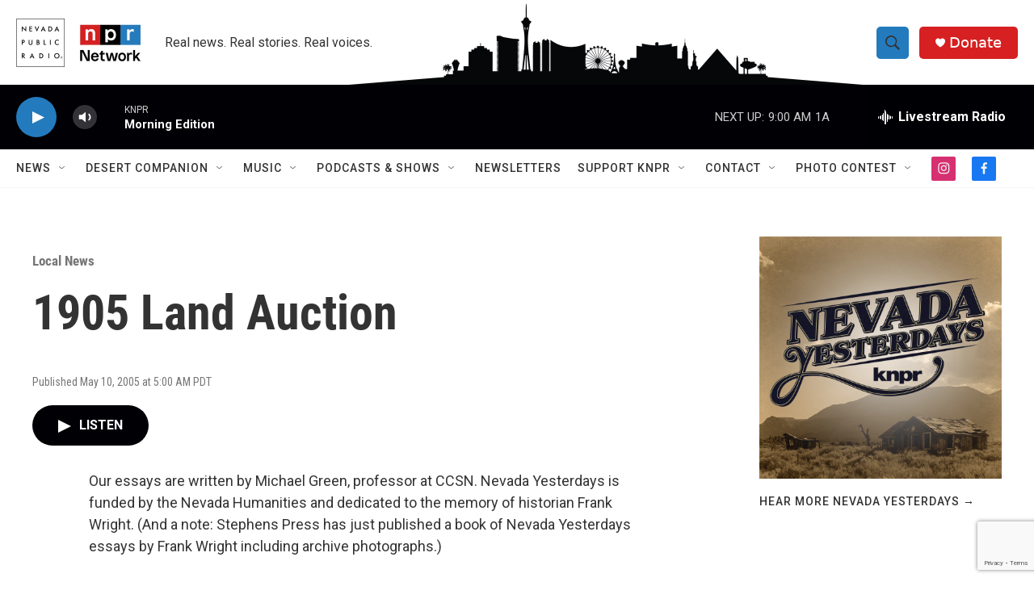

--- FILE ---
content_type: text/html; charset=utf-8
request_url: https://www.google.com/recaptcha/api2/anchor?ar=1&k=6LfHrSkUAAAAAPnKk5cT6JuKlKPzbwyTYuO8--Vr&co=aHR0cHM6Ly93d3cua25wci5vcmc6NDQz&hl=en&v=PoyoqOPhxBO7pBk68S4YbpHZ&size=invisible&anchor-ms=20000&execute-ms=30000&cb=6wfvwqgkolmg
body_size: 50548
content:
<!DOCTYPE HTML><html dir="ltr" lang="en"><head><meta http-equiv="Content-Type" content="text/html; charset=UTF-8">
<meta http-equiv="X-UA-Compatible" content="IE=edge">
<title>reCAPTCHA</title>
<style type="text/css">
/* cyrillic-ext */
@font-face {
  font-family: 'Roboto';
  font-style: normal;
  font-weight: 400;
  font-stretch: 100%;
  src: url(//fonts.gstatic.com/s/roboto/v48/KFO7CnqEu92Fr1ME7kSn66aGLdTylUAMa3GUBHMdazTgWw.woff2) format('woff2');
  unicode-range: U+0460-052F, U+1C80-1C8A, U+20B4, U+2DE0-2DFF, U+A640-A69F, U+FE2E-FE2F;
}
/* cyrillic */
@font-face {
  font-family: 'Roboto';
  font-style: normal;
  font-weight: 400;
  font-stretch: 100%;
  src: url(//fonts.gstatic.com/s/roboto/v48/KFO7CnqEu92Fr1ME7kSn66aGLdTylUAMa3iUBHMdazTgWw.woff2) format('woff2');
  unicode-range: U+0301, U+0400-045F, U+0490-0491, U+04B0-04B1, U+2116;
}
/* greek-ext */
@font-face {
  font-family: 'Roboto';
  font-style: normal;
  font-weight: 400;
  font-stretch: 100%;
  src: url(//fonts.gstatic.com/s/roboto/v48/KFO7CnqEu92Fr1ME7kSn66aGLdTylUAMa3CUBHMdazTgWw.woff2) format('woff2');
  unicode-range: U+1F00-1FFF;
}
/* greek */
@font-face {
  font-family: 'Roboto';
  font-style: normal;
  font-weight: 400;
  font-stretch: 100%;
  src: url(//fonts.gstatic.com/s/roboto/v48/KFO7CnqEu92Fr1ME7kSn66aGLdTylUAMa3-UBHMdazTgWw.woff2) format('woff2');
  unicode-range: U+0370-0377, U+037A-037F, U+0384-038A, U+038C, U+038E-03A1, U+03A3-03FF;
}
/* math */
@font-face {
  font-family: 'Roboto';
  font-style: normal;
  font-weight: 400;
  font-stretch: 100%;
  src: url(//fonts.gstatic.com/s/roboto/v48/KFO7CnqEu92Fr1ME7kSn66aGLdTylUAMawCUBHMdazTgWw.woff2) format('woff2');
  unicode-range: U+0302-0303, U+0305, U+0307-0308, U+0310, U+0312, U+0315, U+031A, U+0326-0327, U+032C, U+032F-0330, U+0332-0333, U+0338, U+033A, U+0346, U+034D, U+0391-03A1, U+03A3-03A9, U+03B1-03C9, U+03D1, U+03D5-03D6, U+03F0-03F1, U+03F4-03F5, U+2016-2017, U+2034-2038, U+203C, U+2040, U+2043, U+2047, U+2050, U+2057, U+205F, U+2070-2071, U+2074-208E, U+2090-209C, U+20D0-20DC, U+20E1, U+20E5-20EF, U+2100-2112, U+2114-2115, U+2117-2121, U+2123-214F, U+2190, U+2192, U+2194-21AE, U+21B0-21E5, U+21F1-21F2, U+21F4-2211, U+2213-2214, U+2216-22FF, U+2308-230B, U+2310, U+2319, U+231C-2321, U+2336-237A, U+237C, U+2395, U+239B-23B7, U+23D0, U+23DC-23E1, U+2474-2475, U+25AF, U+25B3, U+25B7, U+25BD, U+25C1, U+25CA, U+25CC, U+25FB, U+266D-266F, U+27C0-27FF, U+2900-2AFF, U+2B0E-2B11, U+2B30-2B4C, U+2BFE, U+3030, U+FF5B, U+FF5D, U+1D400-1D7FF, U+1EE00-1EEFF;
}
/* symbols */
@font-face {
  font-family: 'Roboto';
  font-style: normal;
  font-weight: 400;
  font-stretch: 100%;
  src: url(//fonts.gstatic.com/s/roboto/v48/KFO7CnqEu92Fr1ME7kSn66aGLdTylUAMaxKUBHMdazTgWw.woff2) format('woff2');
  unicode-range: U+0001-000C, U+000E-001F, U+007F-009F, U+20DD-20E0, U+20E2-20E4, U+2150-218F, U+2190, U+2192, U+2194-2199, U+21AF, U+21E6-21F0, U+21F3, U+2218-2219, U+2299, U+22C4-22C6, U+2300-243F, U+2440-244A, U+2460-24FF, U+25A0-27BF, U+2800-28FF, U+2921-2922, U+2981, U+29BF, U+29EB, U+2B00-2BFF, U+4DC0-4DFF, U+FFF9-FFFB, U+10140-1018E, U+10190-1019C, U+101A0, U+101D0-101FD, U+102E0-102FB, U+10E60-10E7E, U+1D2C0-1D2D3, U+1D2E0-1D37F, U+1F000-1F0FF, U+1F100-1F1AD, U+1F1E6-1F1FF, U+1F30D-1F30F, U+1F315, U+1F31C, U+1F31E, U+1F320-1F32C, U+1F336, U+1F378, U+1F37D, U+1F382, U+1F393-1F39F, U+1F3A7-1F3A8, U+1F3AC-1F3AF, U+1F3C2, U+1F3C4-1F3C6, U+1F3CA-1F3CE, U+1F3D4-1F3E0, U+1F3ED, U+1F3F1-1F3F3, U+1F3F5-1F3F7, U+1F408, U+1F415, U+1F41F, U+1F426, U+1F43F, U+1F441-1F442, U+1F444, U+1F446-1F449, U+1F44C-1F44E, U+1F453, U+1F46A, U+1F47D, U+1F4A3, U+1F4B0, U+1F4B3, U+1F4B9, U+1F4BB, U+1F4BF, U+1F4C8-1F4CB, U+1F4D6, U+1F4DA, U+1F4DF, U+1F4E3-1F4E6, U+1F4EA-1F4ED, U+1F4F7, U+1F4F9-1F4FB, U+1F4FD-1F4FE, U+1F503, U+1F507-1F50B, U+1F50D, U+1F512-1F513, U+1F53E-1F54A, U+1F54F-1F5FA, U+1F610, U+1F650-1F67F, U+1F687, U+1F68D, U+1F691, U+1F694, U+1F698, U+1F6AD, U+1F6B2, U+1F6B9-1F6BA, U+1F6BC, U+1F6C6-1F6CF, U+1F6D3-1F6D7, U+1F6E0-1F6EA, U+1F6F0-1F6F3, U+1F6F7-1F6FC, U+1F700-1F7FF, U+1F800-1F80B, U+1F810-1F847, U+1F850-1F859, U+1F860-1F887, U+1F890-1F8AD, U+1F8B0-1F8BB, U+1F8C0-1F8C1, U+1F900-1F90B, U+1F93B, U+1F946, U+1F984, U+1F996, U+1F9E9, U+1FA00-1FA6F, U+1FA70-1FA7C, U+1FA80-1FA89, U+1FA8F-1FAC6, U+1FACE-1FADC, U+1FADF-1FAE9, U+1FAF0-1FAF8, U+1FB00-1FBFF;
}
/* vietnamese */
@font-face {
  font-family: 'Roboto';
  font-style: normal;
  font-weight: 400;
  font-stretch: 100%;
  src: url(//fonts.gstatic.com/s/roboto/v48/KFO7CnqEu92Fr1ME7kSn66aGLdTylUAMa3OUBHMdazTgWw.woff2) format('woff2');
  unicode-range: U+0102-0103, U+0110-0111, U+0128-0129, U+0168-0169, U+01A0-01A1, U+01AF-01B0, U+0300-0301, U+0303-0304, U+0308-0309, U+0323, U+0329, U+1EA0-1EF9, U+20AB;
}
/* latin-ext */
@font-face {
  font-family: 'Roboto';
  font-style: normal;
  font-weight: 400;
  font-stretch: 100%;
  src: url(//fonts.gstatic.com/s/roboto/v48/KFO7CnqEu92Fr1ME7kSn66aGLdTylUAMa3KUBHMdazTgWw.woff2) format('woff2');
  unicode-range: U+0100-02BA, U+02BD-02C5, U+02C7-02CC, U+02CE-02D7, U+02DD-02FF, U+0304, U+0308, U+0329, U+1D00-1DBF, U+1E00-1E9F, U+1EF2-1EFF, U+2020, U+20A0-20AB, U+20AD-20C0, U+2113, U+2C60-2C7F, U+A720-A7FF;
}
/* latin */
@font-face {
  font-family: 'Roboto';
  font-style: normal;
  font-weight: 400;
  font-stretch: 100%;
  src: url(//fonts.gstatic.com/s/roboto/v48/KFO7CnqEu92Fr1ME7kSn66aGLdTylUAMa3yUBHMdazQ.woff2) format('woff2');
  unicode-range: U+0000-00FF, U+0131, U+0152-0153, U+02BB-02BC, U+02C6, U+02DA, U+02DC, U+0304, U+0308, U+0329, U+2000-206F, U+20AC, U+2122, U+2191, U+2193, U+2212, U+2215, U+FEFF, U+FFFD;
}
/* cyrillic-ext */
@font-face {
  font-family: 'Roboto';
  font-style: normal;
  font-weight: 500;
  font-stretch: 100%;
  src: url(//fonts.gstatic.com/s/roboto/v48/KFO7CnqEu92Fr1ME7kSn66aGLdTylUAMa3GUBHMdazTgWw.woff2) format('woff2');
  unicode-range: U+0460-052F, U+1C80-1C8A, U+20B4, U+2DE0-2DFF, U+A640-A69F, U+FE2E-FE2F;
}
/* cyrillic */
@font-face {
  font-family: 'Roboto';
  font-style: normal;
  font-weight: 500;
  font-stretch: 100%;
  src: url(//fonts.gstatic.com/s/roboto/v48/KFO7CnqEu92Fr1ME7kSn66aGLdTylUAMa3iUBHMdazTgWw.woff2) format('woff2');
  unicode-range: U+0301, U+0400-045F, U+0490-0491, U+04B0-04B1, U+2116;
}
/* greek-ext */
@font-face {
  font-family: 'Roboto';
  font-style: normal;
  font-weight: 500;
  font-stretch: 100%;
  src: url(//fonts.gstatic.com/s/roboto/v48/KFO7CnqEu92Fr1ME7kSn66aGLdTylUAMa3CUBHMdazTgWw.woff2) format('woff2');
  unicode-range: U+1F00-1FFF;
}
/* greek */
@font-face {
  font-family: 'Roboto';
  font-style: normal;
  font-weight: 500;
  font-stretch: 100%;
  src: url(//fonts.gstatic.com/s/roboto/v48/KFO7CnqEu92Fr1ME7kSn66aGLdTylUAMa3-UBHMdazTgWw.woff2) format('woff2');
  unicode-range: U+0370-0377, U+037A-037F, U+0384-038A, U+038C, U+038E-03A1, U+03A3-03FF;
}
/* math */
@font-face {
  font-family: 'Roboto';
  font-style: normal;
  font-weight: 500;
  font-stretch: 100%;
  src: url(//fonts.gstatic.com/s/roboto/v48/KFO7CnqEu92Fr1ME7kSn66aGLdTylUAMawCUBHMdazTgWw.woff2) format('woff2');
  unicode-range: U+0302-0303, U+0305, U+0307-0308, U+0310, U+0312, U+0315, U+031A, U+0326-0327, U+032C, U+032F-0330, U+0332-0333, U+0338, U+033A, U+0346, U+034D, U+0391-03A1, U+03A3-03A9, U+03B1-03C9, U+03D1, U+03D5-03D6, U+03F0-03F1, U+03F4-03F5, U+2016-2017, U+2034-2038, U+203C, U+2040, U+2043, U+2047, U+2050, U+2057, U+205F, U+2070-2071, U+2074-208E, U+2090-209C, U+20D0-20DC, U+20E1, U+20E5-20EF, U+2100-2112, U+2114-2115, U+2117-2121, U+2123-214F, U+2190, U+2192, U+2194-21AE, U+21B0-21E5, U+21F1-21F2, U+21F4-2211, U+2213-2214, U+2216-22FF, U+2308-230B, U+2310, U+2319, U+231C-2321, U+2336-237A, U+237C, U+2395, U+239B-23B7, U+23D0, U+23DC-23E1, U+2474-2475, U+25AF, U+25B3, U+25B7, U+25BD, U+25C1, U+25CA, U+25CC, U+25FB, U+266D-266F, U+27C0-27FF, U+2900-2AFF, U+2B0E-2B11, U+2B30-2B4C, U+2BFE, U+3030, U+FF5B, U+FF5D, U+1D400-1D7FF, U+1EE00-1EEFF;
}
/* symbols */
@font-face {
  font-family: 'Roboto';
  font-style: normal;
  font-weight: 500;
  font-stretch: 100%;
  src: url(//fonts.gstatic.com/s/roboto/v48/KFO7CnqEu92Fr1ME7kSn66aGLdTylUAMaxKUBHMdazTgWw.woff2) format('woff2');
  unicode-range: U+0001-000C, U+000E-001F, U+007F-009F, U+20DD-20E0, U+20E2-20E4, U+2150-218F, U+2190, U+2192, U+2194-2199, U+21AF, U+21E6-21F0, U+21F3, U+2218-2219, U+2299, U+22C4-22C6, U+2300-243F, U+2440-244A, U+2460-24FF, U+25A0-27BF, U+2800-28FF, U+2921-2922, U+2981, U+29BF, U+29EB, U+2B00-2BFF, U+4DC0-4DFF, U+FFF9-FFFB, U+10140-1018E, U+10190-1019C, U+101A0, U+101D0-101FD, U+102E0-102FB, U+10E60-10E7E, U+1D2C0-1D2D3, U+1D2E0-1D37F, U+1F000-1F0FF, U+1F100-1F1AD, U+1F1E6-1F1FF, U+1F30D-1F30F, U+1F315, U+1F31C, U+1F31E, U+1F320-1F32C, U+1F336, U+1F378, U+1F37D, U+1F382, U+1F393-1F39F, U+1F3A7-1F3A8, U+1F3AC-1F3AF, U+1F3C2, U+1F3C4-1F3C6, U+1F3CA-1F3CE, U+1F3D4-1F3E0, U+1F3ED, U+1F3F1-1F3F3, U+1F3F5-1F3F7, U+1F408, U+1F415, U+1F41F, U+1F426, U+1F43F, U+1F441-1F442, U+1F444, U+1F446-1F449, U+1F44C-1F44E, U+1F453, U+1F46A, U+1F47D, U+1F4A3, U+1F4B0, U+1F4B3, U+1F4B9, U+1F4BB, U+1F4BF, U+1F4C8-1F4CB, U+1F4D6, U+1F4DA, U+1F4DF, U+1F4E3-1F4E6, U+1F4EA-1F4ED, U+1F4F7, U+1F4F9-1F4FB, U+1F4FD-1F4FE, U+1F503, U+1F507-1F50B, U+1F50D, U+1F512-1F513, U+1F53E-1F54A, U+1F54F-1F5FA, U+1F610, U+1F650-1F67F, U+1F687, U+1F68D, U+1F691, U+1F694, U+1F698, U+1F6AD, U+1F6B2, U+1F6B9-1F6BA, U+1F6BC, U+1F6C6-1F6CF, U+1F6D3-1F6D7, U+1F6E0-1F6EA, U+1F6F0-1F6F3, U+1F6F7-1F6FC, U+1F700-1F7FF, U+1F800-1F80B, U+1F810-1F847, U+1F850-1F859, U+1F860-1F887, U+1F890-1F8AD, U+1F8B0-1F8BB, U+1F8C0-1F8C1, U+1F900-1F90B, U+1F93B, U+1F946, U+1F984, U+1F996, U+1F9E9, U+1FA00-1FA6F, U+1FA70-1FA7C, U+1FA80-1FA89, U+1FA8F-1FAC6, U+1FACE-1FADC, U+1FADF-1FAE9, U+1FAF0-1FAF8, U+1FB00-1FBFF;
}
/* vietnamese */
@font-face {
  font-family: 'Roboto';
  font-style: normal;
  font-weight: 500;
  font-stretch: 100%;
  src: url(//fonts.gstatic.com/s/roboto/v48/KFO7CnqEu92Fr1ME7kSn66aGLdTylUAMa3OUBHMdazTgWw.woff2) format('woff2');
  unicode-range: U+0102-0103, U+0110-0111, U+0128-0129, U+0168-0169, U+01A0-01A1, U+01AF-01B0, U+0300-0301, U+0303-0304, U+0308-0309, U+0323, U+0329, U+1EA0-1EF9, U+20AB;
}
/* latin-ext */
@font-face {
  font-family: 'Roboto';
  font-style: normal;
  font-weight: 500;
  font-stretch: 100%;
  src: url(//fonts.gstatic.com/s/roboto/v48/KFO7CnqEu92Fr1ME7kSn66aGLdTylUAMa3KUBHMdazTgWw.woff2) format('woff2');
  unicode-range: U+0100-02BA, U+02BD-02C5, U+02C7-02CC, U+02CE-02D7, U+02DD-02FF, U+0304, U+0308, U+0329, U+1D00-1DBF, U+1E00-1E9F, U+1EF2-1EFF, U+2020, U+20A0-20AB, U+20AD-20C0, U+2113, U+2C60-2C7F, U+A720-A7FF;
}
/* latin */
@font-face {
  font-family: 'Roboto';
  font-style: normal;
  font-weight: 500;
  font-stretch: 100%;
  src: url(//fonts.gstatic.com/s/roboto/v48/KFO7CnqEu92Fr1ME7kSn66aGLdTylUAMa3yUBHMdazQ.woff2) format('woff2');
  unicode-range: U+0000-00FF, U+0131, U+0152-0153, U+02BB-02BC, U+02C6, U+02DA, U+02DC, U+0304, U+0308, U+0329, U+2000-206F, U+20AC, U+2122, U+2191, U+2193, U+2212, U+2215, U+FEFF, U+FFFD;
}
/* cyrillic-ext */
@font-face {
  font-family: 'Roboto';
  font-style: normal;
  font-weight: 900;
  font-stretch: 100%;
  src: url(//fonts.gstatic.com/s/roboto/v48/KFO7CnqEu92Fr1ME7kSn66aGLdTylUAMa3GUBHMdazTgWw.woff2) format('woff2');
  unicode-range: U+0460-052F, U+1C80-1C8A, U+20B4, U+2DE0-2DFF, U+A640-A69F, U+FE2E-FE2F;
}
/* cyrillic */
@font-face {
  font-family: 'Roboto';
  font-style: normal;
  font-weight: 900;
  font-stretch: 100%;
  src: url(//fonts.gstatic.com/s/roboto/v48/KFO7CnqEu92Fr1ME7kSn66aGLdTylUAMa3iUBHMdazTgWw.woff2) format('woff2');
  unicode-range: U+0301, U+0400-045F, U+0490-0491, U+04B0-04B1, U+2116;
}
/* greek-ext */
@font-face {
  font-family: 'Roboto';
  font-style: normal;
  font-weight: 900;
  font-stretch: 100%;
  src: url(//fonts.gstatic.com/s/roboto/v48/KFO7CnqEu92Fr1ME7kSn66aGLdTylUAMa3CUBHMdazTgWw.woff2) format('woff2');
  unicode-range: U+1F00-1FFF;
}
/* greek */
@font-face {
  font-family: 'Roboto';
  font-style: normal;
  font-weight: 900;
  font-stretch: 100%;
  src: url(//fonts.gstatic.com/s/roboto/v48/KFO7CnqEu92Fr1ME7kSn66aGLdTylUAMa3-UBHMdazTgWw.woff2) format('woff2');
  unicode-range: U+0370-0377, U+037A-037F, U+0384-038A, U+038C, U+038E-03A1, U+03A3-03FF;
}
/* math */
@font-face {
  font-family: 'Roboto';
  font-style: normal;
  font-weight: 900;
  font-stretch: 100%;
  src: url(//fonts.gstatic.com/s/roboto/v48/KFO7CnqEu92Fr1ME7kSn66aGLdTylUAMawCUBHMdazTgWw.woff2) format('woff2');
  unicode-range: U+0302-0303, U+0305, U+0307-0308, U+0310, U+0312, U+0315, U+031A, U+0326-0327, U+032C, U+032F-0330, U+0332-0333, U+0338, U+033A, U+0346, U+034D, U+0391-03A1, U+03A3-03A9, U+03B1-03C9, U+03D1, U+03D5-03D6, U+03F0-03F1, U+03F4-03F5, U+2016-2017, U+2034-2038, U+203C, U+2040, U+2043, U+2047, U+2050, U+2057, U+205F, U+2070-2071, U+2074-208E, U+2090-209C, U+20D0-20DC, U+20E1, U+20E5-20EF, U+2100-2112, U+2114-2115, U+2117-2121, U+2123-214F, U+2190, U+2192, U+2194-21AE, U+21B0-21E5, U+21F1-21F2, U+21F4-2211, U+2213-2214, U+2216-22FF, U+2308-230B, U+2310, U+2319, U+231C-2321, U+2336-237A, U+237C, U+2395, U+239B-23B7, U+23D0, U+23DC-23E1, U+2474-2475, U+25AF, U+25B3, U+25B7, U+25BD, U+25C1, U+25CA, U+25CC, U+25FB, U+266D-266F, U+27C0-27FF, U+2900-2AFF, U+2B0E-2B11, U+2B30-2B4C, U+2BFE, U+3030, U+FF5B, U+FF5D, U+1D400-1D7FF, U+1EE00-1EEFF;
}
/* symbols */
@font-face {
  font-family: 'Roboto';
  font-style: normal;
  font-weight: 900;
  font-stretch: 100%;
  src: url(//fonts.gstatic.com/s/roboto/v48/KFO7CnqEu92Fr1ME7kSn66aGLdTylUAMaxKUBHMdazTgWw.woff2) format('woff2');
  unicode-range: U+0001-000C, U+000E-001F, U+007F-009F, U+20DD-20E0, U+20E2-20E4, U+2150-218F, U+2190, U+2192, U+2194-2199, U+21AF, U+21E6-21F0, U+21F3, U+2218-2219, U+2299, U+22C4-22C6, U+2300-243F, U+2440-244A, U+2460-24FF, U+25A0-27BF, U+2800-28FF, U+2921-2922, U+2981, U+29BF, U+29EB, U+2B00-2BFF, U+4DC0-4DFF, U+FFF9-FFFB, U+10140-1018E, U+10190-1019C, U+101A0, U+101D0-101FD, U+102E0-102FB, U+10E60-10E7E, U+1D2C0-1D2D3, U+1D2E0-1D37F, U+1F000-1F0FF, U+1F100-1F1AD, U+1F1E6-1F1FF, U+1F30D-1F30F, U+1F315, U+1F31C, U+1F31E, U+1F320-1F32C, U+1F336, U+1F378, U+1F37D, U+1F382, U+1F393-1F39F, U+1F3A7-1F3A8, U+1F3AC-1F3AF, U+1F3C2, U+1F3C4-1F3C6, U+1F3CA-1F3CE, U+1F3D4-1F3E0, U+1F3ED, U+1F3F1-1F3F3, U+1F3F5-1F3F7, U+1F408, U+1F415, U+1F41F, U+1F426, U+1F43F, U+1F441-1F442, U+1F444, U+1F446-1F449, U+1F44C-1F44E, U+1F453, U+1F46A, U+1F47D, U+1F4A3, U+1F4B0, U+1F4B3, U+1F4B9, U+1F4BB, U+1F4BF, U+1F4C8-1F4CB, U+1F4D6, U+1F4DA, U+1F4DF, U+1F4E3-1F4E6, U+1F4EA-1F4ED, U+1F4F7, U+1F4F9-1F4FB, U+1F4FD-1F4FE, U+1F503, U+1F507-1F50B, U+1F50D, U+1F512-1F513, U+1F53E-1F54A, U+1F54F-1F5FA, U+1F610, U+1F650-1F67F, U+1F687, U+1F68D, U+1F691, U+1F694, U+1F698, U+1F6AD, U+1F6B2, U+1F6B9-1F6BA, U+1F6BC, U+1F6C6-1F6CF, U+1F6D3-1F6D7, U+1F6E0-1F6EA, U+1F6F0-1F6F3, U+1F6F7-1F6FC, U+1F700-1F7FF, U+1F800-1F80B, U+1F810-1F847, U+1F850-1F859, U+1F860-1F887, U+1F890-1F8AD, U+1F8B0-1F8BB, U+1F8C0-1F8C1, U+1F900-1F90B, U+1F93B, U+1F946, U+1F984, U+1F996, U+1F9E9, U+1FA00-1FA6F, U+1FA70-1FA7C, U+1FA80-1FA89, U+1FA8F-1FAC6, U+1FACE-1FADC, U+1FADF-1FAE9, U+1FAF0-1FAF8, U+1FB00-1FBFF;
}
/* vietnamese */
@font-face {
  font-family: 'Roboto';
  font-style: normal;
  font-weight: 900;
  font-stretch: 100%;
  src: url(//fonts.gstatic.com/s/roboto/v48/KFO7CnqEu92Fr1ME7kSn66aGLdTylUAMa3OUBHMdazTgWw.woff2) format('woff2');
  unicode-range: U+0102-0103, U+0110-0111, U+0128-0129, U+0168-0169, U+01A0-01A1, U+01AF-01B0, U+0300-0301, U+0303-0304, U+0308-0309, U+0323, U+0329, U+1EA0-1EF9, U+20AB;
}
/* latin-ext */
@font-face {
  font-family: 'Roboto';
  font-style: normal;
  font-weight: 900;
  font-stretch: 100%;
  src: url(//fonts.gstatic.com/s/roboto/v48/KFO7CnqEu92Fr1ME7kSn66aGLdTylUAMa3KUBHMdazTgWw.woff2) format('woff2');
  unicode-range: U+0100-02BA, U+02BD-02C5, U+02C7-02CC, U+02CE-02D7, U+02DD-02FF, U+0304, U+0308, U+0329, U+1D00-1DBF, U+1E00-1E9F, U+1EF2-1EFF, U+2020, U+20A0-20AB, U+20AD-20C0, U+2113, U+2C60-2C7F, U+A720-A7FF;
}
/* latin */
@font-face {
  font-family: 'Roboto';
  font-style: normal;
  font-weight: 900;
  font-stretch: 100%;
  src: url(//fonts.gstatic.com/s/roboto/v48/KFO7CnqEu92Fr1ME7kSn66aGLdTylUAMa3yUBHMdazQ.woff2) format('woff2');
  unicode-range: U+0000-00FF, U+0131, U+0152-0153, U+02BB-02BC, U+02C6, U+02DA, U+02DC, U+0304, U+0308, U+0329, U+2000-206F, U+20AC, U+2122, U+2191, U+2193, U+2212, U+2215, U+FEFF, U+FFFD;
}

</style>
<link rel="stylesheet" type="text/css" href="https://www.gstatic.com/recaptcha/releases/PoyoqOPhxBO7pBk68S4YbpHZ/styles__ltr.css">
<script nonce="kd--PZKNov_cguy4CZO7yw" type="text/javascript">window['__recaptcha_api'] = 'https://www.google.com/recaptcha/api2/';</script>
<script type="text/javascript" src="https://www.gstatic.com/recaptcha/releases/PoyoqOPhxBO7pBk68S4YbpHZ/recaptcha__en.js" nonce="kd--PZKNov_cguy4CZO7yw">
      
    </script></head>
<body><div id="rc-anchor-alert" class="rc-anchor-alert"></div>
<input type="hidden" id="recaptcha-token" value="[base64]">
<script type="text/javascript" nonce="kd--PZKNov_cguy4CZO7yw">
      recaptcha.anchor.Main.init("[\x22ainput\x22,[\x22bgdata\x22,\x22\x22,\[base64]/[base64]/bmV3IFpbdF0obVswXSk6Sz09Mj9uZXcgWlt0XShtWzBdLG1bMV0pOks9PTM/bmV3IFpbdF0obVswXSxtWzFdLG1bMl0pOks9PTQ/[base64]/[base64]/[base64]/[base64]/[base64]/[base64]/[base64]/[base64]/[base64]/[base64]/[base64]/[base64]/[base64]/[base64]\\u003d\\u003d\x22,\[base64]\x22,\x22R8KHw4hnXjAkwrJNY2s7EcOybmYPwoLDtSBZwqJzR8KzGzMgLMOnw6XDgsOnwrjDnsOdY8OWwo4IcsKhw4/DtsOWwr7DgUksSQTDoGMLwoHCnUHDqS4nwpUuLsOvwozDusOew4fCtsOSFXLDoDIhw6rDk8OxNcOlw5E5w6rDj3LDqT/DjW3CtkFLdcOSVgvDvhdxw5rDplQiwr5Ew5UuP2LDtMOoAsK6U8KfWMOpcsKXYsO5TjBcK8KQS8OgbX9Qw7jCuCfClnnCoxXClUDDo3N4w7YOPMOMQEUZwoHDrSBXFErCpEkswqbDmXvDksK7w4TCn1gDw7XCix4bwr7CscOwwozDp8KCKmXCocKoKDI/woc0wqF6wo7DlUzCkhvDmXFyY8K7w5gHScKTwqYUU0bDiMO9CBp2DMKWw4zDqgvCtDcfLXFrw4TCjsOWf8OOw7FSwpNWwqEVw6dsSsKyw7DDu8OLLD/DosORwr3ChMOpFnfCrsKFwpjCulDDgkbDs8OjST01WMKZw7RWw4rDomPDn8OeA8KPUQDDtkjDqsK2M8OIAFcBw5snbsOFwq0rFcO1PQY/wovCmcOPwqRTwqMqdW7Dk1M8wqrDisKhwrDDtsKhwr9DEADCjsKcJ0oxwo3DgMKoFy8YC8OWwo/CjijDp8ObVFYGwqnCssKDO8O0Q0XCksODw6/Dr8Kvw7XDq0VXw6d2eBRNw4t0Ulc6PkfDlcOlFnPCsEfCpVnDkMOLJUnChcKuDybChH/Cv39GLMOFwpXCq2DDnGohEWfDrnnDu8Kywq0nCmsIcsOBYcKzwpHCtsO4NxLDijnDicOyOcOvwrrDjMKXXlDDiXDDuBFswqzCjMOiBMO+WSR4c13Cr8K+NMOQEcKHA0bClcKJJsKNRS/DuQfDqcO/EMKNwoJrwoPCqMOTw7TDohkuIXnDjVMpwr3Ch8KgccK3wqzDhwjCtcK6wp7Dk8KpF0TCkcOGKW0jw5kVPGLCs8Osw5nDtcObBl1hw6wAw5fDnVFww6kuekzCoTxpw6LDsE/DkizDn8K2Tg7Do8OBwqjDt8KPw7ImTC4Xw6EJF8OuY8OgB17CtMKYwrnCtsOqAMOwwqUpD8OUwp3Cq8KRw7RwBcKHZcKHXSDCj8OXwrEZwrNDwovDvF/CisOMw6XCmxbDscKWwpHDpMKRGsOvUVpEw5vCnR4VcMKQwp/DhsKHw7TCosKKbcKxw5HDq8KGF8OrwpXDlcKnwrPDlmAJC3ARw5vCsiLCgmQgw6c/KzhUwoMbZsOXwqIxwoHDhMKMO8KoJmhYa0bCpcOOISVhSsKkwpowO8Oew6bDvWo1fMKeJ8Odw5rDvAbDrMORw65/CcO8w7TDpwJ/wqbCqMOmwrYOHyt2TsOAfTXCkkovwoYMw7DCriTClB3DrMKCw7ERwr3DhHrClsKdw7rCoj7Di8KefcOqw4EzT2zCocKRdyAmwrZnw5HCjMKmw4vDpcO4ScKWwoFRWhbDmsOwZsKkfcO6TcOlwr/ClyPCsMKFw6fCrH16OEIEw6NAdyPCksKlMF11FXVsw7RXw5bCkcOiIhXCpcOqHEbDpMOGw4PCp0vCtMK4ScK/[base64]/[base64]/[base64]/CqMKNd8O9wrZ+wqDDkcKWw47CrcKPw77CssKkScKlCyfCr8KoFm4cw6bDgj3CucKJDMK0woxawovCjcOqw7c/[base64]/DkCcYwoHDssOHw4fCksKCBHHCtcKwwpgAw7LCucO1w5rDnnzDvMKywprDnTbCrsKew5LDu1/[base64]/Dn8KiOgBRVMOLCQILUcKtw4nDgwtzwpV2VBrCmElYS1PDrsO8w7zDiMKpKQvChFl8MzTClVDDucKqBE/Cm0MzwovCk8Kaw6fDhAHDm2ICw7zDucOXwo81w5vCgMOVQsOoJcKpw7/Cu8OsPBk3A2LCgMOPJsOqwoI0L8K2PxPDtsOjI8K5LhDDjGHCncOZw5vCqW/CgsKePsO/w77CqCMZD23Chi0xw4/DtMKsTcO7YcK4NcKbw6bDvFvCicOnwrnCq8KDMG5iw6zDmcOwwqvCnjQxR8Oyw43ChQ1TwojDqcKbw7/DhcO8wrPDlsOlK8OEwpfCqmvDskfDvjYPw5t1woDCv0wBwoPDjMKlw4HDgjltRBlUDsOJS8KSD8OiTcKWWyZmwqZOwo0ZwrBjAVXDtFYEHcKVJ8Kzw7c8wrXDkMKvZUDCl0Asw5E7wp/[base64]/DvsKpwpDDkWMvw5/[base64]/W8KHG8Krw4LDniwNwr3CkHo4wodrw4g6w7HChMOiwofDrlHCsGvDg8ODOx/CkjnCgsOjNXg8w4M4w4PDlcO/w690N2DCocOmCG14TlofH8Kswpdewrg/KCACwrQDwqfDs8KWwofDkMOHw6xEa8KewpdHw43Dl8KDw6ZFeMKodSzDnsKVwoJ5MsOCwrbDm8OcW8Khw4xOw7Fdw7hnwqHDkcKiw4t5wpbDkUfCjV0Lw7fCuUXCiSk8TlLCliLDkMO6w4/DqijCrMKUwpLDuH3DjsK6cMO2w6nDj8OeIjw9wpbDtMOnBBjCmH50w7HDsg0fwosODm3DqDZPw7NUOFnDug3CuWrDsERPGQIZQ8Onwo5EOMKvTnHDp8Ovw47Dp8OXa8KvV8KHwrzCnj/Dk8ORQ1Iuw5nDtj7DoMKdKsOqOsO+wrHCtsKbFcOJw5TCncOrMsORw6vCncONwozDucOpAHFaw7PCmR3Du8Omwp9qTcKJwpB0WMOhXMO/GnTDqcOkRcOvLcKtwowQHsOVwrPCjzdIwqgWUSgRGsKtYgzCgwABJ8ObH8Otw5LDo3TDgWbDmzotw53CvDoQwoXCin18fCHDksOow4scw4tlATHCrkZnwp3DrSU/NT/DgMOaw5DChWwUb8OdwoQow5/CmsKTwoDDtMOKHcK3wrsYesORUsKIM8OcPnczwpfCsMKPC8KVezJqCsOwOjfDpMOhw5R9AjrDjU/CoDXCv8Opw7LDtAPDoRXCrMONwoUsw5NAwrcRwpfCusKvwofDqjlXw5Z/Y3/DpcOvwoNndUIdUklMZkvDhsKCdxQ+GllWRMKbbcOUBcKGKgnCvMOdaBXDpsKMeMOAw67Dg0V8VGxBwqA3RcKkw67CoiI5UMKaKHXCnMOzwqJBwq0WKsOdUB3DuRjCrR0sw7gjw63DpMKLwpTCnH8YOQdbdsO3MsOnC8Oqw4zDmwpSwo/CocOrMxc4ZMOiasOwwpjDo8OSNwLDocKIwooWw6YCfT7DpMKQay3Cmkx3wp3Cn8KEXMO6wonCo25Dw5rDtcOGWcKbBsObw4MwFGfCtSsZUV5YwqbCuxkNA8KbwpHCnwbDgMKEwpxwFV7ClEPDlcKkwrBaD3h6wqcBVGTCoR/CqMK8YiUQwqrDpxc6ZEQFbh5mRhXCtRJjw4c5w5lNMsK6wox2dMKYccKjwolHw60qehI4w6LDqGRnw4p1X8OYw5g8wo/DpFDCvSslQcOqw5BqwppXGsKXwqzDjCTDpzzDiMOMw4vCt3ZDZQ5Bw63DiyA7w6nCsRnCmRHCuhQhwoIBTcORwoIHw4cHw6UUDMO6w5XCpMKrw5dlVUPDnsOScAYqOsKvSsOJAQfDjsOdJ8KeCChBTsKTQ3/Cv8OYw4DDhcOrLTXDt8Odw6fDtsKPCQAWwobCo23Cu2Iiw4AnNsKUw7skw6E5X8KUwoPCgwnCgVsHwqzChcKwND/DpcOvw7MuBMK1PBbDlGrDhcOhw5rDlBjCgMKRQizDpjnDizFid8KSwrwWwrEKw4oEw5ggwowMOHhcAUFuWMKnw7vCjsKofU3CpmbCoMOQw6Raw6XCp8Ksch/CkTp/[base64]/VMOfw5BILsKuEMOPOlpwIl7DvMO7TsOlQl3Cr8OENTLClx7CmxsYw7LDsjkNQsOLwqjDj1oLLB08w7HDrcOeQykuIMKQPsOsw4HCrE/DuMONDcOnw7Fjw7LCr8Kew4fDv3/DiUPDtcOnw4fCulDDoVPCs8Ouw6wHw6R7wodJVDcLw6nCgsK8wos0w63DjMOXecK2wrJmWsKHw7EFNyPCmVcnwqpPw7s/w7wAwrnCnMONIUXCl0fDpzbCqibDpcKawo3Ck8OUZcOVeMOzdVF7wppVw5bCkGXDucOJF8OKw6F7w6XDvS9IGhHDjBfCkitvwq/DnQYDAjTDosKdaBZFw658ZcKrR33CnABUEMKcw6EOw4XCpsKVdBvCisKJwop7UcKeXlPCohdYwodzw6JzM3gIwozDlsKnw4wSAj9JMTHClcKaOMKaRcOxw4pIMysjwrYZw5DCvhssw43CtsK0d8OOMcKRbcOYYHnDhll0eS/DpMKqw6ozF8OAw67DsMOgU3DCli7DtMOFAcK7wrMKwpjCtcO4woHDkMKadMOew6jCt2QXSMOIwrjCnMOPKVbDnFE+R8OEPU8ww4/DkMOFa1/Doys8UcOgwoFWY3BPYTXDlMKdwrR2HcOlDWfDrhPDlcK7wp5LwpQLwpfDhljDuhMEwrXCq8Ouwq9vUMOVS8OoHirDt8OBPksOwoRLI3QcTFTCg8K8wqopWmtaDMO1wqTCj1DDjcOaw4Bgw4towrHDiMOILmw7HcOLGRTCrB/DhMOQwrkcZSLDr8KBQzLDoMKNwr5Mw4lJw5sHHV3CqsKQaMKtVsOhd3hbw6nDpmxKcjDCuU09IMKoLkl/[base64]/DphLDlsOlwq9Uw7hOasKbw6hufCZ3XsK/KGdBDMKGwqNOw7/DsxPDvXXCg1vDrMKqwovChV3DscK7w7rDgWXDq8Orw6PChSEawpEUw7x1w68WZDIlRMKIw6EDwrvDlMOHwp/DpsOzQzTCkcOoVg0pAsKxKMO7DcOmw79CTcKOw5EMUi/DucKOw7HCgWddw5fDpSrDnF/CgTpLezBLwrTDq1/[base64]/[base64]/[base64]/CnEILwplZMcOPU8KVw5vDlMOswqFYw67CjgTCusKVwq3Cm0B3w6zCoMKOwrshwpBCQMKMw5grXMKEbj5swpXCmcK9wp9SwrUxw4HCssOce8OJLMOEIsKvO8Kbw7wSOgnDi2/DnMOHwr8lL8OBfMKTBTDDjMKcwqsfwoDCtjHDu2PCrMKbwoxXw61WdMKTwoHDm8OaAsK+dMOqwpPCjl4Aw6UWDj1Ew6kXw4QGw6g4ciBBwr3CnjNPWsKgwowew6zClQjDrE9pUSDDmWfCpcKIwqdfwoXDgzPDocOnw7rClsOtHQxgwoLCkcKgT8OJw4/DtCvCpVbCh8K2wo/[base64]/Cg3NFZkQ6w5bDi3ccwqnDmcKkMMK4c8KqwoPDhsOUDX/DrsOnWVk0w6LCs8O1EcKmInTDq8OLXDTDv8KEwoJ5w7xjwqvDgMKFUVxybsOMZV/Dvk9GGMObPjPCo8KEwoBlaz/CpmTCt2TCix/DqzwMw69aw5fCg0XCpyhBM8KDIXsAwr7Dt8KSIQ/DhxzCosO6w4Yvwp1Vw4w8Si/CihrDlsOew7d2wpF5bTE9wpVCMMOFSMORQ8OOwrdiw7TDozYyw7jDqMKzF0HCu8O1w6JOwofDjcOnG8O3A3zCsD3CgQ/DuWHDqhXCpCEVwodQwoLCpsOSw797w7YgM8O8VD1Yw6LDssOrwqDDmTcVw6Q0w6rCk8ONwpxfaEHCssK9XcOCw5h/wrXCpcO+ScKqC0U6wr8bPAwmw4zDtxDDiUTCjcKowrQdK3/DiMK/KMO+w6FuElTDgMKdCsKmw7bCpcO/fMKCAz0Xf8ODKzQuwrbCoMKPCMKzw6Uce8KVMk05aHNUw6Rqc8Kjwr/CvjnCgyrDjE4GwrjCncOpw7XCgsOaccKbWBknw6cYw4UzIsKuw5l/expQw60ARlUZIcKXw6rCsMOhUsO1worDr1bDqBnCuRPCqTtMdcKHw5EiwpEww7sHwqhTwqTCuHzDi1JrYDpOUC/Dq8ODWsOVUl7Co8K1wqhsPBwkCcOiwowSDHspwpEFE8KSwqkyLDbCvk3Ck8KRw59NS8KOY8OKw4HDtcKsw7lkH8OFWMOHWcK0w4EUUsO4EyUaNsKxbzDCksK4wrZFG8O9YQTDv8Ofw5vDj8KNwqc7XgpFVDQ5wpDDoF8hw7hCb2/[base64]/X2jDuMKgW8Ksw4LDp8OsTMKQQRvDmFvCpX52wpLCmMOcfSLCtcOYIMKywq01wqrDmioYwp94A08pwqLDj0zCu8OJEcOzw5PDt8OBwp3DrjvDpcKBbsOcwpEbwojDjMKiw7jCmsO1bcKAGU1pSsOzCQjDrjDDmcKnMsKBw7vDi8K/Hi9ow5zDtsOPw7Jdw5vCpwLCiMO+w6PCqMObw6rCssOww4RrFCtaHg7Dsm8Iw7cvwpcEVF9HYUnDksOdw7XCiVbCmMONGwXCsyPCpcKYDcKGHGLCk8OMFcKDwqYGAV5lOcKgwrN1w5nCoBBewp/ChMK0H8Kswq8yw6MfMMONElnCnsK6JsKLNy52w43CksO9NsK+w5MkwoRybRZDw7DDrSgZDsKiB8KyakMRw6wwwr3CvMOOLMO9w4FpMMK0B8OfcxJiwqnCvMKyPsKBLsKmXMO/T8OyUMOoA2ApZsKxw7hbwqrDnsKEw4wUBULCg8KJw53CjD4JHlccw5XCm0YTwqLDrE7Dg8KEwp8zQBzCg8OhLy/DpsO5YxLChhHClQBIWcKKwpLCpMKzw5IOc8O7V8KuwrY4w7PCjmNQb8OKcsOTYykKw5HDr1lxwpASIMKeecOSMVPDlmQhD8OswqPCqhLCi8O2Q8OySSk0H1IJw6lBIgrCtTkTw4DClHnCo2gLSA/Dkh/[base64]/DscO5JMKKwo/[base64]/Clz0SwqzDusKuw67DqMOdNj5eWsKywqzDpsOeWgLCtMOgw6jCkibCpcOqwprDpsKQwqtBbz7ClMKgc8OATQTCicKPwrTCiBEIw4TClXQ7w53Ctl1uw5jCpcK7wr8rw5g5w77DocK7aMOZwoDDqnBvw740wpFAwp/DrMKzw4BKwrBxG8K9Ii7DlQbDnMOQw7s/[base64]/PMKRw7JkVBtvw5F3wpfCisO/fcOlYBbCqcOWw7dnw6fDj8KjUcOVw5HDg8OIwpoYw5zCgMOTPxrDgUIjw7DDicOqX0I/acOKI3TDsMKcwoh4w6rDjsOzw4EPwqTDllp+w4tGwpkRwrQebBHCnTjCu1/ClnTCs8OeTGLCi1YLRsKkTjHCpsOWw40bKAx5WVlKI8Oyw5LCmMOQFFLDghAQLHMwYlbCsiBZfiokByUBUsKGFkjDrcKtBMK5wrTCl8KMTGEuZxPCosOiecKPw5vDph7DvG7DncO3wobChQd4B8KBwp/CrhrCm2XCisK8wpbDvMOoRGVRJFvDnFklcAR+NcOCw63ChilENBRTbXzCkMOJdcK0asOEK8O7KsOXwpNQETrDi8O5XwDDvMKbw7Y6NsOLw5JTwr/Ck0pHwrHDrBcHHcOpUsKNfMOLZ3jCs33DmxRRwqnDvhLCk0ZyAFvDqcKbacODWCrDnVknEsK9wrwxcznCmXFMw4hgwr3Ci8OvwpBRe07CowzCrQoBw6jDnBMZw6LDjg5bw5LCiANvwpXCpyk+w7EQw7cKw7pKw58owrE0BcKmw6/DulvCoMOSBcKmW8KLwrzCjR9ZbQ8qBMK4w6DCocKLGcKEw6U/wrs9HV9dwpTChwMHw4fDiFtKw7nCvBxdw6UJwqnClwd8w4paw7bCrcOaL1jDuFtJXcKlEMKOw5zCisKRNCNYHsOHw4zCuHvDhcK4w5/DmsO1WcKJSAMgZH8Zw6LClSg7w4HDucKYwo17wqETwoTCgSDChcO/dMKAwoFNWA4uM8O0wq0pw4bCh8O+wpVKA8K5B8OfQ23DrsOUw6nDkhDCu8KlfsOuT8KADF4XYR0IwrBfw7lOw4/DmSDCqAsKNcOyZRjDpnIxd8OLw4/CvUBHwofCh0BjbwzCsg3DgC5tw7w+HcOOdm8tw687Ji9GwpjDrCrDp8OKw7l/DsODX8O6ScKfwroNWsOcwq3CucOYesOdw6bCsMOTSAvDoMKWwqU0QmLDoQHDmz5eM8Oabwgmw4vCoj/CmsK5DDbCvkdRwpJIw7TCkMOSwpnCssK4KDnCqGDCjcK2w5jCpMKpbsOxw64ywoHCgsK9cRMtXWEJDcKuwrvCgWTDgUXCnDQzwoUBwo3ChsO+AMKkBQ3CrFoUYMK7wrPCqEVuR3Y+wpLCoxZ/[base64]/w6nDigk4woYuwq8fw4wlwrnCj8K/NDLCisKcwpQwwpbDvEwVw7taFEoXUknCpzXCt3s4w6kPc8OoJC0Rw6LCrcO1wqHDoC0jMsOdw6xNCGURworCgsOuwrfDqMOIw6rCocOfw7nCpsKAQDE1wq/ClDRkKRjDo8OPXMO4w5fDjcO6w51jw6LCmcKfwqPCqcKoBlTCoyh6w5DCrWPClU3DgcO5w54aVsOQR8KeLHXDgAoUw7/CuMOBwrk5w4vDmMKTwpPDqHY4E8OiwoTDhcK4w79peMO2fXbDlcK/F3jCiMKqW8OjBAZ2ZyBYw4hvBEFwbcK+a8OqwqnDs8KAwoMLEsK3X8OhSB9sJMKVwo7CrVXDinrCq3fCtVRTJcKEUMO8w7V1w6otwphFPxvCmcKMMy/Ds8K3MMKGw49Iw7pNA8KPw5/Ct8OTwoLDsRDDjMKMwpLCmsK1dkPCil0fT8Ogw4nDp8KKwphNKQhnIRLDqChuwpbCvn8vw4nClsOkw5/CocKCwo/Dg1PDvsOUw5XDiFbCq3nCoMKDVwx9w6VNfHXCgMOCw7DCs0TDhGHCp8K/EAJrwps6w6QFenkFS14HXWJWVMO0RMKgGsK4w5fCii/DhsKLw7lwNkB1eljDinUiw53DsMOxw5zCoypOwrDDqHNgw6zCoV1Ww7UnN8KdwpVcLcKsw5g1RQEqw4XDvjV7BGcpWcKSw7MfTQorY8KcTi7CgsK0C1TDsMKeHcOaPkHDhsKLw5hBGMKew7JrwqbDrjZFw4TCoFDDpGrCscK/woTCpQZnU8Ocw65OV0rCiMK8K0chw5E+H8OeUxNMScOcwq1qQsOtw6fDjEzCo8KOwoYrw79eBsOEw5IMbn0AcTRzw7NhWifDk1IFw7vCusKnan01N8KFWsKCMjsIwo/[base64]/w7RfFUnChsOKwprClwbDrmPDoTHCkMOdwqBMwqEjw7PCs1PChsK2YcK7w70pfjdsw4kVwrJydEgRRcK6w55QwoDDhTIlwrDCp2LDn3DCuG17wqfCj8KWw5fCkC8SwoQ7w7JFRMO9w73DkMO+wp7Dp8O/a0Mrw6DCp8K6Lx/DtMONw7cMw67DlsKSw6BYUHbCi8OSAwPDu8KFwrgkKhBRw4QVYsK9w5vDisOhO3tvwqQtKcKkwphjQw54w5RfaEPDqsKvRDXDuGZwLcOKwrfCqcOdw4DDgMO/w4c2w7PCksKTwooSwozDtMOXw5HDpsOKBz1kw57CqMK7wpbDomYQZ1sxw5fDq8OsNknDqlfDnsO+ZXnCg8OtP8KrwqnCpsKLw5nCn8KUwoFlw44gwqxuwpjDuVPCtzDDjmvDv8Kxw57DjSRzwqoeWcOifMK6I8OYwqXCmcKfV8K2woF1FUAnPsKXK8KRwq8nwr8cTsK/w69YdCddwo1XdsKCw6oSwp/[base64]/DuEEXw5DDjMKuHC8Uw6cXWcObwrYGRcO0W0ZxYcOgDcOkG8Ktwp7Cjj/[base64]/DrMOQPmA7wrZCYcK1wqRpwoJDwoXCiFfDnxRXwoEzwr9Mw4TDgsOLwqfDhsKAw7Y/[base64]/[base64]/wqfCtsO+wqLDlMKYO8K7w57ChnREwqViwqpJWkzCrn7DikA/YRk4wohEZsK9aMOxw4ZCDsOLE8ObYBg9w7/CocKLw7XDpWHDgRPDul5ew5ZQwrRTwobCkDpxwpLCvBM9KcKVwqAuwrPCh8KAw6Qcwpw5Z8KOXEnDrEJ8E8KnMh8KwozDuMOhScKWF1spw5F6QsKLDcK+w682w7XDrMKGexMyw5E/wo/CggbCtsOAVsOaQDHDssO7wodYw5wdw6/Dj1XDgEgqw6E4MTzDs2kOWsOsw6XDpH4zw5jCvMO+GWgCw6nCucO+w77DsMO6dkFdwpU/[base64]/CoMK4wqNxw7rCusOXaFoZwrvDr8KHw7JtdcOTw5xlw7TDpMO4wrcgw5t0w53CssOQdiTDoRDCrsOoO0dLwoYTGHfCtsKaMMKiw4VZw7tHw63Dv8Kuw4hWwo/[base64]/DpAMhwoPCugwLQMOuAXh4TsK5woPDlMOuw7XDnl8dasKQLsKSF8O0w5wfL8KxJsKbwrjDkk7CqcO2w5cEw4bCrWJBFFfDlMOZwq1jRVR6w6Eiw5ELa8K/[base64]/CgMKqwpgCF2FQw7HCksO0S3J9acKsw601w7ReWQpTSsOPwokBYGVkXWxXwqFOAMOZw5xcw4Jtw7/CmcObwp1PHMOxVmzDvsKTw6TCssKVwodgMcOqT8Ohw5/CnRxdCsKyw7PCsMKlwrMEwqrDuRgacsKDYUsROcOsw640HsOKdsOTIFrCl35CAMOrXxHDosKpASDCjMODwqbDpMKkScOVw5TCmBnDhsKLw5nDpAXDoHTCjMOiJsKRw6sFaywJwq8SVkYBw7LCv8OPw7/CiMKdw4PCnsKEwoUMe8OTw5bCocODw5wHUhXDuHATCH0hwpwqw6Ziw7LCqGjDhDg+EC3CnMKYe3nDkSXDr8KXTUbCs8OEwrbCv8K6IRpVKlMvBcKZw7YdHCDChWUNw5LDiFtew4IhwoLDt8KnBsKkw7/[base64]/CjsKJdAZJwqLChmxNwpdAODsTL2kJw4LCicKAwpLCq8KqwrNEw5xIRhEqw5tueQrCvcO4w77Du8KBw4HCrw/DnEEIw6fDoMKMKcOEOgXDnXbCnxHCgMKAQhwpYG3Cpn3DhMKxwpRHYwpSw4TDrRQZRlnCimPDuQEWcRLCgMK/TcOLfhMZw5NFSsKyw7c/DVkSccK0w5LCm8KlVxFqwrrCp8KMJ1RWXMOPFcKWainDjTQ1wrXDscKUw4kmIBPCkcKmJsKSQyDCkTrDv8KETThbNDLCkcKfwrApwqIMGMKOWsOywpfCksOvZmRKwqc3KMONCsKxw7jCp3lAOsK9woBlQAcCVcOSw4HCmlrDusOGw7/DmsK8w7LCrcKBIsKYQW89UmPDi8KIw54hMsOHw4/Cq23CnsOFw4DDk8KLw6LDsMKYw6LCqsKkwq8qw7lFwo7Cv8KhU3vDtsKnCzFBw68IDxoQw6HDp3TCt0/Dr8Oew7orWF7CuTFOw7nCsl/[base64]/CksK7HVZiw6lhcA4zG8OZJ3vCg8OzVsOzf8Kjw57Dt2rDlwRvwqhiw4wfw7/[base64]/[base64]/Y8KFw4vDjcKvw6HDu8KvwrrCtsKuw5jDmcKbTFFNKBUowqjDjRJfTcOeY8OKMsOGw4AswqbDuX0jwqEWwrNlwpB3bHclw4osWnczKcKVDsOSB0YXw4nDq8Oww5fDiB4OSMOXehjClsOZD8K/[base64]/[base64]/DkcO2w7ZGAlDDkArDqcK/[base64]/DsVcNBsORwqDDj8K0wpV0w47DhDRuXgNMN8KGe8K3w4wqwrx+ScKzamdSwobCmVbDt0fCo8Kww7DCjsK8wr1ew6o/T8KkwpvCqcKPBFTCiyoVwovCp2sDw6ALdcOcbMKQEF0Twpt/X8OewpDCt8O8aMKgB8O4wrcebx3CjMKdIsKBfsKtP201wrtFw7V6T8O3wp/[base64]/DqmfDrEbCmHLDn0HDqxXDtsOlwo5xw7vCn8OowqNUwrhjw7o0wrAnw5LDosKvfDrDjjHCrSDCrsOqVMOCX8K9LMOiccOUIsK+KSBTXg/CvMKJScOfwrADG0EdD8ONwo56D8OTZMOiIMKzwprDsMOXw49zQMOgFXnCj2PDkBLCtGzCjhQew5Q/GioIUcO5wr3DoVTChRxWwpHDtxjDksOCKMKAwqlQw5zDvsK9wrNOwpfCrsKdwo8Dw7hRw5XDnsKaw7nDgDrDs0/DmMKnewfDj8KIVcONw7LCp2jDscObw6l9bMO/w40fBcKfKcKUwogQccKrw63DicKuADbCsnnDpFYuwosJVU1QKBnDtl3CvsO4Hn9yw44SwpV2w7vDo8Khwo0HAcKlw793wr0BwqjCvBTDlSnCnsKqw53Dkw/Cn8OIwr7CpTTDnMOLR8K5LS7DnzXCg3fCu8ORDHRCwpHDkcOaw6pZSicRwpbDkiLDusKvQxbCgsKHw6DCmMKSwpnCusKFwoxLwofCshnDhX/DuF7CrsKFciXCkcKQBMODE8O2Ow5Dw6TCv3vCgQM/[base64]/Du1VFVsOVwpBEwojCj8O7BMK5wrrDhMOUwq/Cs8KoJsKlwo0ND8O9wo3CjMOWwpLDjMK2w7tlAcKkWsOqw5bClsKZw716w4/DvMO9WEkRRkYFwrUqRyEYw5AWwqo6QV/[base64]/ChMKWXx7CgsOCfFwUw7/CrXrDmcO6TsKAXTPCtcKRw4fDmsOBwpnDnHwod2R+TcKpCnluwr0yXsOIw4B4A1A4wpnCr09SAnpkwq/DmcOpSMKhw5tAw7Vew6cTwoTCjFhXLxpvBAQpM2nDvsKwXnJSfnfDvlfCiyjDgMKMYFteOBV0YsKZwpjDoktSOz0sw6fClsObEcKsw5QLasOhHVguOlHCqcKNBC7CgD5mT8Kgw4/CncKvGMKbB8OWcDLDrcOFwqrDrD/[base64]/DqcKhw4gew5DCgUlnwoMMwp1aYVzDl8KlE8OEwqnCtMKSV8ObCMOsOxtgGiZmCyl6wrHCu0vCglg2ZiLDusKhHE/DmMKvWUPCpiozTsKyaAXCncKBwqfCtWAueMKYS8OwwpxEwpPDs8KfZgE5wpDChcOAwpMjUj/Cm8KBw7ptw7HDncOye8OSDjJSwrzDpsKPw6NCw4XDg3vDv09ULsK5w7djQ2QMJsKhYsOewrHChcKPw4zDtMKTw5E3wp3Cu8OrR8OaKMOoMUHCtsO/[base64]/Dij8Mw6Q3wrHCicOXwp4Oc27CicKbw5TDoBJ6wrnCusKZKMObw5PDvC3CkcO/wrbCssOmwoDDo8O2w6jClEvDgsKsw5IqbGESwp7DocKXwrDDuQdlPQnDuyVnS8KQc8OXw6zDt8KFwpV5wp1OJcO+fQzChAXDp1bDgcKrAsOzw7NPGsO4ZMOOwq7CrcO4NsOzS8Klw7rCnhlpMMKeMDnCnG/CrHLDuR87w7YMDU7CoMKMwqXDi8KICMKwK8KvYcORQMK4K39aw7smV1AHwoXCocOQJijDo8K9DsOOwoopwp4SWsOZwr7DlMKYI8KNOiTDisKJJSdXb2/Cqlc0w51Iwr/DtMK6UMKbZsKfwotRwrAzIkgKMlHDo8OFwrHCtcK+ZWZlCcOzNhUKw79YNFlcIcOobMOHOgzCgjLCoC5owpXCnmDDiSTClUNrw5l/RB87AcKSfMKtBTN2BhMMHsOpwprDii7DgsOrw57DimzCh8K5wpU+I1jCoMOqKMK0Lzdbw7NUwrHCtsK8wojChMKUw7V/aMOmw4Q8VcOqEQFtZHfDtFfCrAnCtMOZwo7CusOiwoTDkFBoCsOffw/[base64]/w5PDkyXDo23Do8KfFgDCjMKVfMOFYMK7U8K5eXjDgMOBwpE5woXChGw1QyXChsOVw4MtTMKVV0jCiTzDtnwywod9TTVuwrs1ecO4RHvCqgvDl8Omw6hQw4E4w6PDu1bDtsKuwrA/wqZUwqZ8wqcsGwHCoMKnwo4JHMKkXcOIwoVfGilvMgYhOsKdwrkWw4bDn1gywoTDg2A/RcKlBcKDQcKGYsKRw6BRU8Oaw6UbwqfDjw5DwrIOJcKzwqwQIyZWwoQKNGLDrFdawoJdDcOVwrDCiMKIBGZAwrEASBPCuwTDgsKFw5kEw7pdw5XDowXClcOOwp7CucOafBsawqzCql/[base64]/w7JKw49MYsKHSTHCoMKww7HDosOhHk7DtcOkw55+woBtPGVGIcO5QRZrwozCicOfSm8GTn0GJsKVFcKrQQPCrEEUQ8K4ZcK5M11nw5HDhcK+MsOBw65CKVjCunggan7DnsKIw6jDpCzDgBzDl1LDvcKvHRdnYMKKYAlUwrkCwpbCrsO5OsK9MMKUJCRgwq/Cq25MF8KXw5TCo8KMJsKKw5bDjsOyRlUiecOZEMO2wrjCpSTDn8KoLGfDtsOcWHnDjcOLUgACwpRfwrwrwpjCkHfDi8OnwowCI8OISsOVOMKiH8KuWsOePMOkEsK8wrQtwrU5wpw+w5pZX8KdWkfCtMKUcRc2ZTENGMORRcKXHcKzwrdIQSjClGzCulHDu8Ojw5U+b0/DsMKDwpbDrcOPwonCmcORw7g7cMKjPjYqwobClMKoZSjCrUNFMcKqY0XDo8KWwqBJPMKJwoF5w7PDtMO5DRYZw4rCmcKdImIZw7vDjUDDqGvDrMOTJsOCEQsNw7rDiyHDrDjDh3ZKw7NMKsO+wo3DhjduwqR/[base64]/[base64]/[base64]/CjE3DhsKVQ8ORwovDt8OGwqLDqQ19w4LDt15/w5vCqcOYwqfCmlszwpzCrW3CgcKYLsK9wobCtU8bwr1CeWDCvMK9wqEAw6V7Wmpfw5/DkVxPwptfwo7DjRptL0psw7sAwo/[base64]/DmXvCrXcaw61fGzLDhsOMw4/DgsO6MncGP8OOHGkiwohob8KIU8OYVsKdwpgnw67DgMKFw5h9w6BqRMKKw6jDoHrDtzZbw7rCmsOuHsK2wqJLIlPCkhTCgsKQHcKtA8K6NhjDo0s5TcKOw63CvMOawrhkw5rCg8KSdcO7LXVsJMKhTyltYW3CkcKDw7otwrrDr1/DisKCf8Ksw4QcQcKFw4/CjcKbXirDlkHCjsK/QcOSw6nCjhbCuQoiAMOREcK5wrLDhxvDhMK0wqnCo8KjwoUtGh7CocOAEE0Gc8OlwpEfw6F4wo3CvU9awph7wpfDpSQYVzswJmPCnMOCTMK9digTw6B0ScOswow4YMKUwqc7w4zDqXskY8KeEWhuIsKfSzHCvWDDhsOrQyTDsTBgwplBVhU/w4fDlQzCsnJHEEk1w5DDoTdawp14wo51w5pND8Kcw5vDglTDs8OWw5/DgcOPw7RNOMO/wpkXw7kIwqMAesKeAcOPw7nCmcKRw5rDgG7CgsODw4XCo8Kew7FaPEoywrbCj2bDoMKtWHBVScOyYQlnwqTDpMOPw5/[base64]/CoVUyZlEeasKeWADCin/CqWrDvsKPw5HDucO/[base64]/w5o9UcK2w6PChMO3WHJfw6ZXO8OQWR/DusK8wrQzG8OpVnHDisK0J8KGJEkPZMKkNHQ8LwxqworDhcKaHcOPwpJ8SlbCu0HCvMKeTxw0wpghDsOQNB/DtcKeaAFdw67DnsKcLGNJLsKTwrZQNBdQLMKSQwnChnvDl2l8amDDgns/w49vwo5kdz4eBgjDlMKmw7ZrN8OOex9RLMO+JUxNw784wpnDtzdHXmbCkxvDv8OHYcKbwp/Cpidma8Ojw58NWsKtXnvDl1dPDnAoeWzCrsKcwobDocKmwqXCucORV8KxTXoAw7DChC9pw4k2Z8KRNXbDh8KcwonCmcOAw6DDvcOAIMK3WcOtw5rCtSTCoMKUw5twYUZIwqfDhcOWWMKLIcKIMMKJwrAjMGUGExB/ZXzDkDfCnFvCg8KNwp3CmUnDp8KLccKpYcKuMD42w6kaNF5Yw5Mwwr3DkMOdwog3E3/DncOMwr3CqWjDpcOBwrVJQMOewot9BMOHOCDCqRZmw7d6SknDtyDCiALDqcOYGcK+Jn/Dj8OwwrTDoGhZw43CksObw4fCs8OzW8OpCQdPGcKHw65kGxjCi1/CnFDDo8K6Ek0cw4pqJTdPZcKKwrPDrcOaT0bCsRYNSTMGKWDDmQ8LMiXDvnvDmxA9MlLCqsOQwojCrsKdwr/[base64]/CoMKdMsKSw4AGw6TDkMOWw55UHcO7RsOHw7LCtnZcKzzCnxPDv2jCgsKXcMOscnYdw79fGHzCk8OdL8KUw6E3wo8gw7cHwoTDtMKJwo/Co1oQLCzDvMOuw7fDicOCwqTDtTdtwpFKw73DlHnChcKCeMK/wpvCnsKTUMO1cU8wCMO/[base64]/DpcKmW8Oxw7rDhSUocgbDhjtQa0jDoggiw78lTcOkwq5pMcKjwpUNwqkHGsKiIcOxw7vDosKGwosMO1bDr1zCkEsoWEVkw4M6wpDCocKxw7osdsKNw5LDr1/CjT3ClQTCt8KVw5x7w5rDqcKcXMOBcsK/wogJwphiDjHDpsOWwq/CqMK0SEbDicKOw6rDmhkKwrITw7UAwoJKNTIUwpnDv8K3CH1ow6oIVwpDDMK1RMONw7YuJGXDm8OyWVHDoUNnE8KgfzXChsK+XMKteWM5TG3Cr8K/b3Udw7LCkg/[base64]/wpMmw5kbw48Dw7xNEABdWWTDqWYqwqHDjcKcUBbCiyrDhsOSwrdewrvDgwrCrMOFI8OFJzMoXcKSEMK6bg/Ds1LCtVBwTcK/[base64]/Ch2IBwqDCtDsJJlQwQARuPzlIw6YWTMKyT8OwPRHDpn/[base64]/wo8THGfDjhDCtmg6dy96w6PCsMOOwrjCksKLe8KBworDlGM0EMKdwrlDw5nDn8KnPSfCocKOwq3CpCgCw4rDnWBawroWNMKPw7clOsOhT8KpLMOWEcO8w7zDkD/CncOJUXI+YVvDlsOgUcKXNlkZXhIiw7FWwqZDX8Ovw7gETDthH8O9YcOLwqLDi3bDj8OfwpDDqB3DmQbCucKIIMO3w58QSsOQAsOoeTrClsOIwqDDoj4Ewq/[base64]/XhxHTsOPVsOrS8OdwrzDvcOtw5htw70uecOFwr58bngSwpjCklEfHsOrVHsKw7jDk8KPw6Vow5rCq8OxIcOcwrHCuwvCo8OXd8KSw5nDrR/DqQ/[base64]/[base64]/CuHhrRThYK8KuWsK+ZHfDu8OhwohxAjhWw77CtcKhX8KUKXTClMOLNXlWwrMsTsKlD8KVwoMzw7J+MMOPw49Qwpl7woXCmsO1PBUZGMK3SW/CpmPCrcK9wpIEwp8bwogtw7rCqcOWw5PCukDDsizDl8O+M8OPNjMlQXnDskzDksK7TiRIRD8LfXjCk2h8dkJRw7vCgcKOfcKyWzFKwr3DrlTChFbCgcOBwrbDjQ4xNcOxwqUtRcKIdwzCgHLCn8KBwqggwozDqXDCrMKeRU4Jw5zDiMO/acKVNMOmwrrDu03Cs2INWkzDp8OHwrTDpMKkNnDDl8ODwr/CtUUaaWXCs8OtPcKDO3XDg8OTGsOpHkfDjcOfJcKIYhDCnsKqIMOFw48uw7d4wr/Cp8O1EcOgw5Eow41XflPCkcO6b8KawrbCmcOYwptBw4rCjMOjY0cXwoTCmcO5woBJwonCoMKtw5kZwp3Ct3/[base64]\x22],null,[\x22conf\x22,null,\x226LfHrSkUAAAAAPnKk5cT6JuKlKPzbwyTYuO8--Vr\x22,0,null,null,null,0,[21,125,63,73,95,87,41,43,42,83,102,105,109,121],[1017145,913],0,null,null,null,null,0,null,0,null,700,1,null,0,\[base64]/76lBhnEnQkZnOKMAhk\\u003d\x22,0,1,null,null,1,null,0,1,null,null,null,0],\x22https://www.knpr.org:443\x22,null,[3,1,1],null,null,null,0,3600,[\x22https://www.google.com/intl/en/policies/privacy/\x22,\x22https://www.google.com/intl/en/policies/terms/\x22],\x226mcJHzIag8cTHl3XCizZnEKfLqV9Do3i1cbGuSxOIuM\\u003d\x22,0,0,null,1,1768844448138,0,0,[185,7,86,90],null,[200,138,21],\x22RC-zFjR3_1VGMQqfg\x22,null,null,null,null,null,\x220dAFcWeA45SFf5ULSHnuX9UiKV1gqtiy23RM6nYJEuAxNZs6JKu9OI2lKboY1ZKT_OkO5ZiGJ2n-2osbA5YIhRBcNO6rp__EgPbw\x22,1768927248232]");
    </script></body></html>

--- FILE ---
content_type: text/html; charset=utf-8
request_url: https://www.google.com/recaptcha/api2/aframe
body_size: -250
content:
<!DOCTYPE HTML><html><head><meta http-equiv="content-type" content="text/html; charset=UTF-8"></head><body><script nonce="ebEfRTXRfgiLzkG44OEjrw">/** Anti-fraud and anti-abuse applications only. See google.com/recaptcha */ try{var clients={'sodar':'https://pagead2.googlesyndication.com/pagead/sodar?'};window.addEventListener("message",function(a){try{if(a.source===window.parent){var b=JSON.parse(a.data);var c=clients[b['id']];if(c){var d=document.createElement('img');d.src=c+b['params']+'&rc='+(localStorage.getItem("rc::a")?sessionStorage.getItem("rc::b"):"");window.document.body.appendChild(d);sessionStorage.setItem("rc::e",parseInt(sessionStorage.getItem("rc::e")||0)+1);localStorage.setItem("rc::h",'1768840848403');}}}catch(b){}});window.parent.postMessage("_grecaptcha_ready", "*");}catch(b){}</script></body></html>